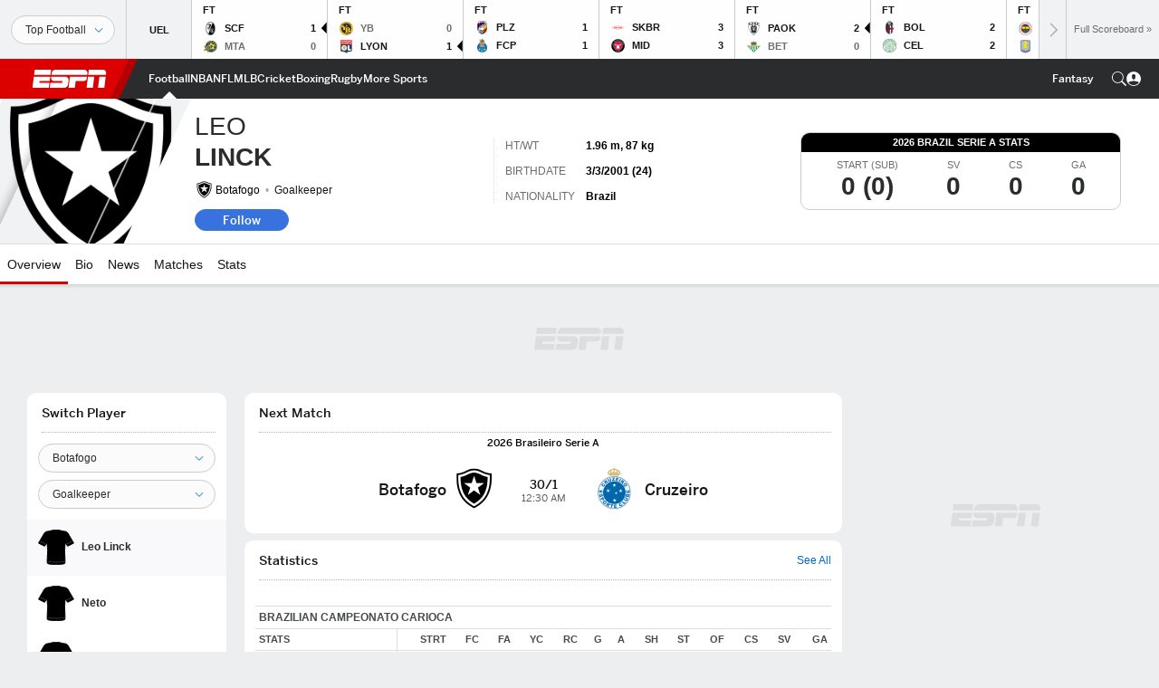

--- FILE ---
content_type: text/html; charset=utf-8
request_url: https://www.google.com/recaptcha/enterprise/anchor?ar=1&k=6LciB_gZAAAAAA_mwJ4G0XZ0BXWvLTt67V7YizXx&co=aHR0cHM6Ly9jZG4ucmVnaXN0ZXJkaXNuZXkuZ28uY29tOjQ0Mw..&hl=en&v=PoyoqOPhxBO7pBk68S4YbpHZ&size=invisible&anchor-ms=20000&execute-ms=30000&cb=59hkbecpa3jv
body_size: 48686
content:
<!DOCTYPE HTML><html dir="ltr" lang="en"><head><meta http-equiv="Content-Type" content="text/html; charset=UTF-8">
<meta http-equiv="X-UA-Compatible" content="IE=edge">
<title>reCAPTCHA</title>
<style type="text/css">
/* cyrillic-ext */
@font-face {
  font-family: 'Roboto';
  font-style: normal;
  font-weight: 400;
  font-stretch: 100%;
  src: url(//fonts.gstatic.com/s/roboto/v48/KFO7CnqEu92Fr1ME7kSn66aGLdTylUAMa3GUBHMdazTgWw.woff2) format('woff2');
  unicode-range: U+0460-052F, U+1C80-1C8A, U+20B4, U+2DE0-2DFF, U+A640-A69F, U+FE2E-FE2F;
}
/* cyrillic */
@font-face {
  font-family: 'Roboto';
  font-style: normal;
  font-weight: 400;
  font-stretch: 100%;
  src: url(//fonts.gstatic.com/s/roboto/v48/KFO7CnqEu92Fr1ME7kSn66aGLdTylUAMa3iUBHMdazTgWw.woff2) format('woff2');
  unicode-range: U+0301, U+0400-045F, U+0490-0491, U+04B0-04B1, U+2116;
}
/* greek-ext */
@font-face {
  font-family: 'Roboto';
  font-style: normal;
  font-weight: 400;
  font-stretch: 100%;
  src: url(//fonts.gstatic.com/s/roboto/v48/KFO7CnqEu92Fr1ME7kSn66aGLdTylUAMa3CUBHMdazTgWw.woff2) format('woff2');
  unicode-range: U+1F00-1FFF;
}
/* greek */
@font-face {
  font-family: 'Roboto';
  font-style: normal;
  font-weight: 400;
  font-stretch: 100%;
  src: url(//fonts.gstatic.com/s/roboto/v48/KFO7CnqEu92Fr1ME7kSn66aGLdTylUAMa3-UBHMdazTgWw.woff2) format('woff2');
  unicode-range: U+0370-0377, U+037A-037F, U+0384-038A, U+038C, U+038E-03A1, U+03A3-03FF;
}
/* math */
@font-face {
  font-family: 'Roboto';
  font-style: normal;
  font-weight: 400;
  font-stretch: 100%;
  src: url(//fonts.gstatic.com/s/roboto/v48/KFO7CnqEu92Fr1ME7kSn66aGLdTylUAMawCUBHMdazTgWw.woff2) format('woff2');
  unicode-range: U+0302-0303, U+0305, U+0307-0308, U+0310, U+0312, U+0315, U+031A, U+0326-0327, U+032C, U+032F-0330, U+0332-0333, U+0338, U+033A, U+0346, U+034D, U+0391-03A1, U+03A3-03A9, U+03B1-03C9, U+03D1, U+03D5-03D6, U+03F0-03F1, U+03F4-03F5, U+2016-2017, U+2034-2038, U+203C, U+2040, U+2043, U+2047, U+2050, U+2057, U+205F, U+2070-2071, U+2074-208E, U+2090-209C, U+20D0-20DC, U+20E1, U+20E5-20EF, U+2100-2112, U+2114-2115, U+2117-2121, U+2123-214F, U+2190, U+2192, U+2194-21AE, U+21B0-21E5, U+21F1-21F2, U+21F4-2211, U+2213-2214, U+2216-22FF, U+2308-230B, U+2310, U+2319, U+231C-2321, U+2336-237A, U+237C, U+2395, U+239B-23B7, U+23D0, U+23DC-23E1, U+2474-2475, U+25AF, U+25B3, U+25B7, U+25BD, U+25C1, U+25CA, U+25CC, U+25FB, U+266D-266F, U+27C0-27FF, U+2900-2AFF, U+2B0E-2B11, U+2B30-2B4C, U+2BFE, U+3030, U+FF5B, U+FF5D, U+1D400-1D7FF, U+1EE00-1EEFF;
}
/* symbols */
@font-face {
  font-family: 'Roboto';
  font-style: normal;
  font-weight: 400;
  font-stretch: 100%;
  src: url(//fonts.gstatic.com/s/roboto/v48/KFO7CnqEu92Fr1ME7kSn66aGLdTylUAMaxKUBHMdazTgWw.woff2) format('woff2');
  unicode-range: U+0001-000C, U+000E-001F, U+007F-009F, U+20DD-20E0, U+20E2-20E4, U+2150-218F, U+2190, U+2192, U+2194-2199, U+21AF, U+21E6-21F0, U+21F3, U+2218-2219, U+2299, U+22C4-22C6, U+2300-243F, U+2440-244A, U+2460-24FF, U+25A0-27BF, U+2800-28FF, U+2921-2922, U+2981, U+29BF, U+29EB, U+2B00-2BFF, U+4DC0-4DFF, U+FFF9-FFFB, U+10140-1018E, U+10190-1019C, U+101A0, U+101D0-101FD, U+102E0-102FB, U+10E60-10E7E, U+1D2C0-1D2D3, U+1D2E0-1D37F, U+1F000-1F0FF, U+1F100-1F1AD, U+1F1E6-1F1FF, U+1F30D-1F30F, U+1F315, U+1F31C, U+1F31E, U+1F320-1F32C, U+1F336, U+1F378, U+1F37D, U+1F382, U+1F393-1F39F, U+1F3A7-1F3A8, U+1F3AC-1F3AF, U+1F3C2, U+1F3C4-1F3C6, U+1F3CA-1F3CE, U+1F3D4-1F3E0, U+1F3ED, U+1F3F1-1F3F3, U+1F3F5-1F3F7, U+1F408, U+1F415, U+1F41F, U+1F426, U+1F43F, U+1F441-1F442, U+1F444, U+1F446-1F449, U+1F44C-1F44E, U+1F453, U+1F46A, U+1F47D, U+1F4A3, U+1F4B0, U+1F4B3, U+1F4B9, U+1F4BB, U+1F4BF, U+1F4C8-1F4CB, U+1F4D6, U+1F4DA, U+1F4DF, U+1F4E3-1F4E6, U+1F4EA-1F4ED, U+1F4F7, U+1F4F9-1F4FB, U+1F4FD-1F4FE, U+1F503, U+1F507-1F50B, U+1F50D, U+1F512-1F513, U+1F53E-1F54A, U+1F54F-1F5FA, U+1F610, U+1F650-1F67F, U+1F687, U+1F68D, U+1F691, U+1F694, U+1F698, U+1F6AD, U+1F6B2, U+1F6B9-1F6BA, U+1F6BC, U+1F6C6-1F6CF, U+1F6D3-1F6D7, U+1F6E0-1F6EA, U+1F6F0-1F6F3, U+1F6F7-1F6FC, U+1F700-1F7FF, U+1F800-1F80B, U+1F810-1F847, U+1F850-1F859, U+1F860-1F887, U+1F890-1F8AD, U+1F8B0-1F8BB, U+1F8C0-1F8C1, U+1F900-1F90B, U+1F93B, U+1F946, U+1F984, U+1F996, U+1F9E9, U+1FA00-1FA6F, U+1FA70-1FA7C, U+1FA80-1FA89, U+1FA8F-1FAC6, U+1FACE-1FADC, U+1FADF-1FAE9, U+1FAF0-1FAF8, U+1FB00-1FBFF;
}
/* vietnamese */
@font-face {
  font-family: 'Roboto';
  font-style: normal;
  font-weight: 400;
  font-stretch: 100%;
  src: url(//fonts.gstatic.com/s/roboto/v48/KFO7CnqEu92Fr1ME7kSn66aGLdTylUAMa3OUBHMdazTgWw.woff2) format('woff2');
  unicode-range: U+0102-0103, U+0110-0111, U+0128-0129, U+0168-0169, U+01A0-01A1, U+01AF-01B0, U+0300-0301, U+0303-0304, U+0308-0309, U+0323, U+0329, U+1EA0-1EF9, U+20AB;
}
/* latin-ext */
@font-face {
  font-family: 'Roboto';
  font-style: normal;
  font-weight: 400;
  font-stretch: 100%;
  src: url(//fonts.gstatic.com/s/roboto/v48/KFO7CnqEu92Fr1ME7kSn66aGLdTylUAMa3KUBHMdazTgWw.woff2) format('woff2');
  unicode-range: U+0100-02BA, U+02BD-02C5, U+02C7-02CC, U+02CE-02D7, U+02DD-02FF, U+0304, U+0308, U+0329, U+1D00-1DBF, U+1E00-1E9F, U+1EF2-1EFF, U+2020, U+20A0-20AB, U+20AD-20C0, U+2113, U+2C60-2C7F, U+A720-A7FF;
}
/* latin */
@font-face {
  font-family: 'Roboto';
  font-style: normal;
  font-weight: 400;
  font-stretch: 100%;
  src: url(//fonts.gstatic.com/s/roboto/v48/KFO7CnqEu92Fr1ME7kSn66aGLdTylUAMa3yUBHMdazQ.woff2) format('woff2');
  unicode-range: U+0000-00FF, U+0131, U+0152-0153, U+02BB-02BC, U+02C6, U+02DA, U+02DC, U+0304, U+0308, U+0329, U+2000-206F, U+20AC, U+2122, U+2191, U+2193, U+2212, U+2215, U+FEFF, U+FFFD;
}
/* cyrillic-ext */
@font-face {
  font-family: 'Roboto';
  font-style: normal;
  font-weight: 500;
  font-stretch: 100%;
  src: url(//fonts.gstatic.com/s/roboto/v48/KFO7CnqEu92Fr1ME7kSn66aGLdTylUAMa3GUBHMdazTgWw.woff2) format('woff2');
  unicode-range: U+0460-052F, U+1C80-1C8A, U+20B4, U+2DE0-2DFF, U+A640-A69F, U+FE2E-FE2F;
}
/* cyrillic */
@font-face {
  font-family: 'Roboto';
  font-style: normal;
  font-weight: 500;
  font-stretch: 100%;
  src: url(//fonts.gstatic.com/s/roboto/v48/KFO7CnqEu92Fr1ME7kSn66aGLdTylUAMa3iUBHMdazTgWw.woff2) format('woff2');
  unicode-range: U+0301, U+0400-045F, U+0490-0491, U+04B0-04B1, U+2116;
}
/* greek-ext */
@font-face {
  font-family: 'Roboto';
  font-style: normal;
  font-weight: 500;
  font-stretch: 100%;
  src: url(//fonts.gstatic.com/s/roboto/v48/KFO7CnqEu92Fr1ME7kSn66aGLdTylUAMa3CUBHMdazTgWw.woff2) format('woff2');
  unicode-range: U+1F00-1FFF;
}
/* greek */
@font-face {
  font-family: 'Roboto';
  font-style: normal;
  font-weight: 500;
  font-stretch: 100%;
  src: url(//fonts.gstatic.com/s/roboto/v48/KFO7CnqEu92Fr1ME7kSn66aGLdTylUAMa3-UBHMdazTgWw.woff2) format('woff2');
  unicode-range: U+0370-0377, U+037A-037F, U+0384-038A, U+038C, U+038E-03A1, U+03A3-03FF;
}
/* math */
@font-face {
  font-family: 'Roboto';
  font-style: normal;
  font-weight: 500;
  font-stretch: 100%;
  src: url(//fonts.gstatic.com/s/roboto/v48/KFO7CnqEu92Fr1ME7kSn66aGLdTylUAMawCUBHMdazTgWw.woff2) format('woff2');
  unicode-range: U+0302-0303, U+0305, U+0307-0308, U+0310, U+0312, U+0315, U+031A, U+0326-0327, U+032C, U+032F-0330, U+0332-0333, U+0338, U+033A, U+0346, U+034D, U+0391-03A1, U+03A3-03A9, U+03B1-03C9, U+03D1, U+03D5-03D6, U+03F0-03F1, U+03F4-03F5, U+2016-2017, U+2034-2038, U+203C, U+2040, U+2043, U+2047, U+2050, U+2057, U+205F, U+2070-2071, U+2074-208E, U+2090-209C, U+20D0-20DC, U+20E1, U+20E5-20EF, U+2100-2112, U+2114-2115, U+2117-2121, U+2123-214F, U+2190, U+2192, U+2194-21AE, U+21B0-21E5, U+21F1-21F2, U+21F4-2211, U+2213-2214, U+2216-22FF, U+2308-230B, U+2310, U+2319, U+231C-2321, U+2336-237A, U+237C, U+2395, U+239B-23B7, U+23D0, U+23DC-23E1, U+2474-2475, U+25AF, U+25B3, U+25B7, U+25BD, U+25C1, U+25CA, U+25CC, U+25FB, U+266D-266F, U+27C0-27FF, U+2900-2AFF, U+2B0E-2B11, U+2B30-2B4C, U+2BFE, U+3030, U+FF5B, U+FF5D, U+1D400-1D7FF, U+1EE00-1EEFF;
}
/* symbols */
@font-face {
  font-family: 'Roboto';
  font-style: normal;
  font-weight: 500;
  font-stretch: 100%;
  src: url(//fonts.gstatic.com/s/roboto/v48/KFO7CnqEu92Fr1ME7kSn66aGLdTylUAMaxKUBHMdazTgWw.woff2) format('woff2');
  unicode-range: U+0001-000C, U+000E-001F, U+007F-009F, U+20DD-20E0, U+20E2-20E4, U+2150-218F, U+2190, U+2192, U+2194-2199, U+21AF, U+21E6-21F0, U+21F3, U+2218-2219, U+2299, U+22C4-22C6, U+2300-243F, U+2440-244A, U+2460-24FF, U+25A0-27BF, U+2800-28FF, U+2921-2922, U+2981, U+29BF, U+29EB, U+2B00-2BFF, U+4DC0-4DFF, U+FFF9-FFFB, U+10140-1018E, U+10190-1019C, U+101A0, U+101D0-101FD, U+102E0-102FB, U+10E60-10E7E, U+1D2C0-1D2D3, U+1D2E0-1D37F, U+1F000-1F0FF, U+1F100-1F1AD, U+1F1E6-1F1FF, U+1F30D-1F30F, U+1F315, U+1F31C, U+1F31E, U+1F320-1F32C, U+1F336, U+1F378, U+1F37D, U+1F382, U+1F393-1F39F, U+1F3A7-1F3A8, U+1F3AC-1F3AF, U+1F3C2, U+1F3C4-1F3C6, U+1F3CA-1F3CE, U+1F3D4-1F3E0, U+1F3ED, U+1F3F1-1F3F3, U+1F3F5-1F3F7, U+1F408, U+1F415, U+1F41F, U+1F426, U+1F43F, U+1F441-1F442, U+1F444, U+1F446-1F449, U+1F44C-1F44E, U+1F453, U+1F46A, U+1F47D, U+1F4A3, U+1F4B0, U+1F4B3, U+1F4B9, U+1F4BB, U+1F4BF, U+1F4C8-1F4CB, U+1F4D6, U+1F4DA, U+1F4DF, U+1F4E3-1F4E6, U+1F4EA-1F4ED, U+1F4F7, U+1F4F9-1F4FB, U+1F4FD-1F4FE, U+1F503, U+1F507-1F50B, U+1F50D, U+1F512-1F513, U+1F53E-1F54A, U+1F54F-1F5FA, U+1F610, U+1F650-1F67F, U+1F687, U+1F68D, U+1F691, U+1F694, U+1F698, U+1F6AD, U+1F6B2, U+1F6B9-1F6BA, U+1F6BC, U+1F6C6-1F6CF, U+1F6D3-1F6D7, U+1F6E0-1F6EA, U+1F6F0-1F6F3, U+1F6F7-1F6FC, U+1F700-1F7FF, U+1F800-1F80B, U+1F810-1F847, U+1F850-1F859, U+1F860-1F887, U+1F890-1F8AD, U+1F8B0-1F8BB, U+1F8C0-1F8C1, U+1F900-1F90B, U+1F93B, U+1F946, U+1F984, U+1F996, U+1F9E9, U+1FA00-1FA6F, U+1FA70-1FA7C, U+1FA80-1FA89, U+1FA8F-1FAC6, U+1FACE-1FADC, U+1FADF-1FAE9, U+1FAF0-1FAF8, U+1FB00-1FBFF;
}
/* vietnamese */
@font-face {
  font-family: 'Roboto';
  font-style: normal;
  font-weight: 500;
  font-stretch: 100%;
  src: url(//fonts.gstatic.com/s/roboto/v48/KFO7CnqEu92Fr1ME7kSn66aGLdTylUAMa3OUBHMdazTgWw.woff2) format('woff2');
  unicode-range: U+0102-0103, U+0110-0111, U+0128-0129, U+0168-0169, U+01A0-01A1, U+01AF-01B0, U+0300-0301, U+0303-0304, U+0308-0309, U+0323, U+0329, U+1EA0-1EF9, U+20AB;
}
/* latin-ext */
@font-face {
  font-family: 'Roboto';
  font-style: normal;
  font-weight: 500;
  font-stretch: 100%;
  src: url(//fonts.gstatic.com/s/roboto/v48/KFO7CnqEu92Fr1ME7kSn66aGLdTylUAMa3KUBHMdazTgWw.woff2) format('woff2');
  unicode-range: U+0100-02BA, U+02BD-02C5, U+02C7-02CC, U+02CE-02D7, U+02DD-02FF, U+0304, U+0308, U+0329, U+1D00-1DBF, U+1E00-1E9F, U+1EF2-1EFF, U+2020, U+20A0-20AB, U+20AD-20C0, U+2113, U+2C60-2C7F, U+A720-A7FF;
}
/* latin */
@font-face {
  font-family: 'Roboto';
  font-style: normal;
  font-weight: 500;
  font-stretch: 100%;
  src: url(//fonts.gstatic.com/s/roboto/v48/KFO7CnqEu92Fr1ME7kSn66aGLdTylUAMa3yUBHMdazQ.woff2) format('woff2');
  unicode-range: U+0000-00FF, U+0131, U+0152-0153, U+02BB-02BC, U+02C6, U+02DA, U+02DC, U+0304, U+0308, U+0329, U+2000-206F, U+20AC, U+2122, U+2191, U+2193, U+2212, U+2215, U+FEFF, U+FFFD;
}
/* cyrillic-ext */
@font-face {
  font-family: 'Roboto';
  font-style: normal;
  font-weight: 900;
  font-stretch: 100%;
  src: url(//fonts.gstatic.com/s/roboto/v48/KFO7CnqEu92Fr1ME7kSn66aGLdTylUAMa3GUBHMdazTgWw.woff2) format('woff2');
  unicode-range: U+0460-052F, U+1C80-1C8A, U+20B4, U+2DE0-2DFF, U+A640-A69F, U+FE2E-FE2F;
}
/* cyrillic */
@font-face {
  font-family: 'Roboto';
  font-style: normal;
  font-weight: 900;
  font-stretch: 100%;
  src: url(//fonts.gstatic.com/s/roboto/v48/KFO7CnqEu92Fr1ME7kSn66aGLdTylUAMa3iUBHMdazTgWw.woff2) format('woff2');
  unicode-range: U+0301, U+0400-045F, U+0490-0491, U+04B0-04B1, U+2116;
}
/* greek-ext */
@font-face {
  font-family: 'Roboto';
  font-style: normal;
  font-weight: 900;
  font-stretch: 100%;
  src: url(//fonts.gstatic.com/s/roboto/v48/KFO7CnqEu92Fr1ME7kSn66aGLdTylUAMa3CUBHMdazTgWw.woff2) format('woff2');
  unicode-range: U+1F00-1FFF;
}
/* greek */
@font-face {
  font-family: 'Roboto';
  font-style: normal;
  font-weight: 900;
  font-stretch: 100%;
  src: url(//fonts.gstatic.com/s/roboto/v48/KFO7CnqEu92Fr1ME7kSn66aGLdTylUAMa3-UBHMdazTgWw.woff2) format('woff2');
  unicode-range: U+0370-0377, U+037A-037F, U+0384-038A, U+038C, U+038E-03A1, U+03A3-03FF;
}
/* math */
@font-face {
  font-family: 'Roboto';
  font-style: normal;
  font-weight: 900;
  font-stretch: 100%;
  src: url(//fonts.gstatic.com/s/roboto/v48/KFO7CnqEu92Fr1ME7kSn66aGLdTylUAMawCUBHMdazTgWw.woff2) format('woff2');
  unicode-range: U+0302-0303, U+0305, U+0307-0308, U+0310, U+0312, U+0315, U+031A, U+0326-0327, U+032C, U+032F-0330, U+0332-0333, U+0338, U+033A, U+0346, U+034D, U+0391-03A1, U+03A3-03A9, U+03B1-03C9, U+03D1, U+03D5-03D6, U+03F0-03F1, U+03F4-03F5, U+2016-2017, U+2034-2038, U+203C, U+2040, U+2043, U+2047, U+2050, U+2057, U+205F, U+2070-2071, U+2074-208E, U+2090-209C, U+20D0-20DC, U+20E1, U+20E5-20EF, U+2100-2112, U+2114-2115, U+2117-2121, U+2123-214F, U+2190, U+2192, U+2194-21AE, U+21B0-21E5, U+21F1-21F2, U+21F4-2211, U+2213-2214, U+2216-22FF, U+2308-230B, U+2310, U+2319, U+231C-2321, U+2336-237A, U+237C, U+2395, U+239B-23B7, U+23D0, U+23DC-23E1, U+2474-2475, U+25AF, U+25B3, U+25B7, U+25BD, U+25C1, U+25CA, U+25CC, U+25FB, U+266D-266F, U+27C0-27FF, U+2900-2AFF, U+2B0E-2B11, U+2B30-2B4C, U+2BFE, U+3030, U+FF5B, U+FF5D, U+1D400-1D7FF, U+1EE00-1EEFF;
}
/* symbols */
@font-face {
  font-family: 'Roboto';
  font-style: normal;
  font-weight: 900;
  font-stretch: 100%;
  src: url(//fonts.gstatic.com/s/roboto/v48/KFO7CnqEu92Fr1ME7kSn66aGLdTylUAMaxKUBHMdazTgWw.woff2) format('woff2');
  unicode-range: U+0001-000C, U+000E-001F, U+007F-009F, U+20DD-20E0, U+20E2-20E4, U+2150-218F, U+2190, U+2192, U+2194-2199, U+21AF, U+21E6-21F0, U+21F3, U+2218-2219, U+2299, U+22C4-22C6, U+2300-243F, U+2440-244A, U+2460-24FF, U+25A0-27BF, U+2800-28FF, U+2921-2922, U+2981, U+29BF, U+29EB, U+2B00-2BFF, U+4DC0-4DFF, U+FFF9-FFFB, U+10140-1018E, U+10190-1019C, U+101A0, U+101D0-101FD, U+102E0-102FB, U+10E60-10E7E, U+1D2C0-1D2D3, U+1D2E0-1D37F, U+1F000-1F0FF, U+1F100-1F1AD, U+1F1E6-1F1FF, U+1F30D-1F30F, U+1F315, U+1F31C, U+1F31E, U+1F320-1F32C, U+1F336, U+1F378, U+1F37D, U+1F382, U+1F393-1F39F, U+1F3A7-1F3A8, U+1F3AC-1F3AF, U+1F3C2, U+1F3C4-1F3C6, U+1F3CA-1F3CE, U+1F3D4-1F3E0, U+1F3ED, U+1F3F1-1F3F3, U+1F3F5-1F3F7, U+1F408, U+1F415, U+1F41F, U+1F426, U+1F43F, U+1F441-1F442, U+1F444, U+1F446-1F449, U+1F44C-1F44E, U+1F453, U+1F46A, U+1F47D, U+1F4A3, U+1F4B0, U+1F4B3, U+1F4B9, U+1F4BB, U+1F4BF, U+1F4C8-1F4CB, U+1F4D6, U+1F4DA, U+1F4DF, U+1F4E3-1F4E6, U+1F4EA-1F4ED, U+1F4F7, U+1F4F9-1F4FB, U+1F4FD-1F4FE, U+1F503, U+1F507-1F50B, U+1F50D, U+1F512-1F513, U+1F53E-1F54A, U+1F54F-1F5FA, U+1F610, U+1F650-1F67F, U+1F687, U+1F68D, U+1F691, U+1F694, U+1F698, U+1F6AD, U+1F6B2, U+1F6B9-1F6BA, U+1F6BC, U+1F6C6-1F6CF, U+1F6D3-1F6D7, U+1F6E0-1F6EA, U+1F6F0-1F6F3, U+1F6F7-1F6FC, U+1F700-1F7FF, U+1F800-1F80B, U+1F810-1F847, U+1F850-1F859, U+1F860-1F887, U+1F890-1F8AD, U+1F8B0-1F8BB, U+1F8C0-1F8C1, U+1F900-1F90B, U+1F93B, U+1F946, U+1F984, U+1F996, U+1F9E9, U+1FA00-1FA6F, U+1FA70-1FA7C, U+1FA80-1FA89, U+1FA8F-1FAC6, U+1FACE-1FADC, U+1FADF-1FAE9, U+1FAF0-1FAF8, U+1FB00-1FBFF;
}
/* vietnamese */
@font-face {
  font-family: 'Roboto';
  font-style: normal;
  font-weight: 900;
  font-stretch: 100%;
  src: url(//fonts.gstatic.com/s/roboto/v48/KFO7CnqEu92Fr1ME7kSn66aGLdTylUAMa3OUBHMdazTgWw.woff2) format('woff2');
  unicode-range: U+0102-0103, U+0110-0111, U+0128-0129, U+0168-0169, U+01A0-01A1, U+01AF-01B0, U+0300-0301, U+0303-0304, U+0308-0309, U+0323, U+0329, U+1EA0-1EF9, U+20AB;
}
/* latin-ext */
@font-face {
  font-family: 'Roboto';
  font-style: normal;
  font-weight: 900;
  font-stretch: 100%;
  src: url(//fonts.gstatic.com/s/roboto/v48/KFO7CnqEu92Fr1ME7kSn66aGLdTylUAMa3KUBHMdazTgWw.woff2) format('woff2');
  unicode-range: U+0100-02BA, U+02BD-02C5, U+02C7-02CC, U+02CE-02D7, U+02DD-02FF, U+0304, U+0308, U+0329, U+1D00-1DBF, U+1E00-1E9F, U+1EF2-1EFF, U+2020, U+20A0-20AB, U+20AD-20C0, U+2113, U+2C60-2C7F, U+A720-A7FF;
}
/* latin */
@font-face {
  font-family: 'Roboto';
  font-style: normal;
  font-weight: 900;
  font-stretch: 100%;
  src: url(//fonts.gstatic.com/s/roboto/v48/KFO7CnqEu92Fr1ME7kSn66aGLdTylUAMa3yUBHMdazQ.woff2) format('woff2');
  unicode-range: U+0000-00FF, U+0131, U+0152-0153, U+02BB-02BC, U+02C6, U+02DA, U+02DC, U+0304, U+0308, U+0329, U+2000-206F, U+20AC, U+2122, U+2191, U+2193, U+2212, U+2215, U+FEFF, U+FFFD;
}

</style>
<link rel="stylesheet" type="text/css" href="https://www.gstatic.com/recaptcha/releases/PoyoqOPhxBO7pBk68S4YbpHZ/styles__ltr.css">
<script nonce="PlizKkE94AGxawv0BbJAdw" type="text/javascript">window['__recaptcha_api'] = 'https://www.google.com/recaptcha/enterprise/';</script>
<script type="text/javascript" src="https://www.gstatic.com/recaptcha/releases/PoyoqOPhxBO7pBk68S4YbpHZ/recaptcha__en.js" nonce="PlizKkE94AGxawv0BbJAdw">
      
    </script></head>
<body><div id="rc-anchor-alert" class="rc-anchor-alert"></div>
<input type="hidden" id="recaptcha-token" value="[base64]">
<script type="text/javascript" nonce="PlizKkE94AGxawv0BbJAdw">
      recaptcha.anchor.Main.init("[\x22ainput\x22,[\x22bgdata\x22,\x22\x22,\[base64]/[base64]/[base64]/bmV3IHJbeF0oY1swXSk6RT09Mj9uZXcgclt4XShjWzBdLGNbMV0pOkU9PTM/bmV3IHJbeF0oY1swXSxjWzFdLGNbMl0pOkU9PTQ/[base64]/[base64]/[base64]/[base64]/[base64]/[base64]/[base64]/[base64]\x22,\[base64]\\u003d\\u003d\x22,\x22C8KAw4/Dl3/DvMOww5fDtcORw6ZKO8OXwowjw7M+wp8NRcOgPcO8w6rDjcKtw7vDv1jCvsO0w77Dp8Kiw69iQnYZwo/Cq1TDhcK6bGR2QsOJUwd3w5rDmMO4w6TDgilUwr4Sw4Jgwr7DpsK+CEMFw4LDhcOWWcODw4NKJjDCrcOkLjETw4xsXsK/wrDDryXCgkHCocOYEUfDhMOhw6fDh8OsdmLCnMOkw4EIWGjCmcKwwrZQwoTCgGlXUHfDowbCoMObUj7Cl8KKC09kMsOLF8KZK8O7wosYw7zCoRxpKMKEHcOsD8K9H8O5VRjCulXCrnrDj8KQLsOtOcKpw7RrZMKSe8ONwow/wowdFUobWMO/aT7Cg8KUwqTDqsKvw4rCpMOlCMKocsOCTsOPJ8OCwrBKwoLCmhvCmnl5W2XCsMKGW2vDuCIJWHzDglc/wpUcKsKbTkDCqSp6wrEkwqzCpBHDgcObw6h2w7sFw4ANdg7Dr8OGwqF9RUh+wrTCsTjCm8ObMMOlRsOvwoLCgDJABwNUZCnChn3DjDjDpm/[base64]/DvidYw7XDpsObw7xKGCLDgMKMw59swp5AUCfCl1Rkw57CmUk6wrM8w7/Crg/DqsKNbwEtwpAAwro6dMOKw4xVw6/[base64]/DksOywolZdsOoBS5XJMKoU3xPwpExwofDgEp1RGbDqSnDn8KNMcKSwqfCoHB+ecOMwqdobsKNOTbDhXgtPnYGA3XCsMOLw5fDucKawprDncOzRcKUbFoFw7TCrGtVwp8Na8Kha1bCg8Kowp/CvcOcw5DDvMO/BsKLD8OIw5bChSfChsKiw6tca0pwwo7DsMOwbMOZMMKEAMK/wpA/DE4jeR5MbW7DogHDjX/CucKLwpXCiXfDksOraMKVd8OXHCgLwpQCAF8JwqFLwpjCpcODwrVMYV3Dv8OKwrvCsE/DgsODwpxjXsOjwotKD8Oqdj/CuyBswoF9ZGbDvgzCuQrCgMODMMKZJnfCvsOvwpbDu2Bjw6zCj8OywonCvsOWd8KUeXFVP8O8w41OPBzDoHbCkFrDnMOJKmQSwotWSjRPZsKMw5vCmsOJbWPCvwp1Qwo4FlnDnnpROhLDp1bDsxQpNkbDscOqwpTDgsKwwq/DmkA+w5bCicKiwoMYF8O8csKHw4kVw4snw4jDkcOgwo50KnFKdcKxei4iw5B1wrwyfidMVzvCnEnCiMKawpdyPhQ/wr3CtsO1w5gnw4PDncO0wrsscsO+WVbDoyI6ejPDq3HDusOEwo0pwpVydhlgw4jCpixTb2FFTsOkw67DtDvDk8OgCMObOwBveU/ChlnDtMOaw4jCsQXCvcKZLMKCw5IEw4HDkMO1w5xQD8OJR8Opw4DCmjVzVy/DtBbClkfDt8KpVMOaAwshw7VZLkrCm8OaYcOEw4M7wp4Lw4EsworDo8K/wrjDhks6G1bDj8OOw4DDp8OLwpXDth1HwowLw6nDqk7CtcOpScKJwrXDucKsdcOCalEdJ8OswpTDuy3Dk8OJbcORw58iwpRIwqHCvcOhwr7Cgz/[base64]/NG1cwqXCkTbDpsKqWsO2wrzDihsqdgHDsSUPQkrDpBFSw4ElYcOnwo9wYMKwwrkKwr0cBMK/DcKFw4HDu8KRwrpXO3nDoFDCiU0JRkU3w64SwpLCsMK5w5RuNsKJw7DDr1/CnTXClUPCkcKqw5w9w6zDisOSacOwZ8KNwoAiwowgEDfDqcO/w67CjMKrSGzDr8Ktw6rCtj9OwrI5wq5ywoJ0E2cUw6fCnsOfCClKw4UIbh5FecKLUsOVwoEuWVXCvsOKWnLClHYYBsOZGkbCvMOPIsKdexBqZEzDmsKEbVFow4/ClgvCv8OMJSjDg8KLImFCw7Vxwqkfw4gMw5VBUMOMBGXDr8K1EcOuD1Nlwr/Dmy3CksOLw6x1w7ktR8Obw69Fw5VWwonDm8OmwoMlOEVfw4/[base64]/Dj8KZw6wZaMKDw6IjwogIw5nClTnCp09/wqjDjcODw5NMw541FsK0ccKTw7zCsyXCoVLDu2TDqcKOcsOJXcKdCcKgGMOSw7N+w7PCn8KGw4PCj8O6w7PDnMO9TT4rw4h0V8OREGnDh8K8fFzDuGM/dMK2FcKHUcO5w4Jhwp0Yw4ddwqZoG1kwKTTCqHU4wrbDjcKfVgHDvinDisOewrJkwqbDmVTCrcOaHcKCN0MJDsOJasKoMmHDvGrDtApzZsKDwqDDlcKNwprDrATDtsOiwo/CvkbCriJGw74xwqIEwqJsw7vDvMKmw5fCiMOLwrgKexcJAFXCusOAwooFccKBU00lw5EXw5nCocKJwqAdwoRawpbChcO7w5LCusOdw60bJk3DiHnCsBcqw6hYw7k9w6TCm2M4wrZcT8KqW8KDwpLCrVIOVcKCIMK2wp58wpR9w4I8w57DiUwGwqBPMSVLM8OyXcOdwp/CtEcQR8OjZkdTAD9CTC87w4vDucK6w7dxwrMWVTITQcO1w61tw5RfwqnCkTxzw47Cg0gdwpvCujgFBQtpLAVzPgNIw7ptXMKwXMKMNhHDp2zDhsKhw5ktZg/Dt29jw6zChMKOwpPDmMKIwpvDmcOqw7EMw53DozfCgcKGDsOdwqdPwoZdw7lyH8OeG2XDpk9yw6TCvsK7UkHCq0VKw6ESRcOiwq/DoxDCjcKCSlnDvMO+XSPDosKwL1bCjyHDtjsgasKNw78Tw6jDjzXCpcOvwqPDvMK1W8Oowp1TwqnDkMOkwpkFw7jCicKLT8O/w5MMe8OPZAxUw5HCh8OnwosoF2fDinbCpyA+XTpOw6HChcO9wpzDqcKaD8Kqw6bDlFIga8KJwp9fwqrCisKaJznCoMKkw6zCpwYFw6XCqkdyw4UZNMKjw7s/[base64]/DiMKJw7t8w7fCgMK3Z8OLw6nDqE7Ch8OMAsO2w53DhWnCngnCt8OlwrBHwo3DiSLDt8OST8OLKmXDisKDXcK6K8Orw5wOw7VJw4oGezvChE/ChQ3Ci8O8EElwLjrCkE0NwqwsSlTCpcKnSgcZK8KQwrRjw5PCt1LDssKbw4Vdw4HDqcOrwpc/B8OFw5E9w5nDtcOyL1fDjBjCjcOMwpVuCRHDnsKyEzbDt8O/SMKNWi9nZsKAwrPDocK6MFLDmMOowrN1GnbDrMOIPwnCtcK+SVrDgsKRwo5nwr3Di0LChilTw50GO8OKwrtpw4psDMOFXUdSXE0YDcOoTDpCK8O+w5lQWgXChhzCsjE9DAE+wrvDqcK+b8ODw649EcKBwq80XxXCiQzCnDJSwqhBw5TCmzXCucK/[base64]/aR13w7/[base64]/DoMO+w4B1BD06w7TCoMKUYcOrAkLCvMO7bVdtw4ITCsOfJcKvwo0Pw64kKMOzw5FcwrUEwo3Dj8OHCzEgIsO9fDbCo0zDmcOIwpJcwpMVwpYtw77CqcOZw6fCuFPDgSbDlcOsTcK5OBclUHnDvEzDkcKrAyQNfi0LfDvCqGh/IU5Rw5HDksKefcKgWzBKw7vDiGDChAzCo8Oiw7jCswEAa8KuwpcHScKdbSbCqn3CpMKJwohtwpHDmyrClMKRZRAaw4PDpcK7PcOTRsK5wq/[base64]/[base64]/woDCpELCosK2VcOXw7pLXVUtJg17wrt6QA3DlcKwB8OpV8KMbsKhwp/DhMOdKlVQFxnClsO1TH3ColHDgRI2w75LLsO/wrB1w6DDrHBBw7HDocKAwoJ8EcOKwonDjGvDocO+w4teIQIzwpLCs8OZwrzCsgAJWTkXOU/[base64]/DhcKQZkzCrkx5cDV1DsKlw53DoHTCsMOCwpk4CFJiwpI0M8KNdMKswpNfbA0zR8Kbw7ctWEUhMxfDmA7DoMOyOsOMw4A3w79lQMO2w4coMMOQwoYYOBLDmcKgRMO/w4PDksObwq/CjDfCq8OSw5F3IsO+VcORR17CgC/DgsKdNkzDlMKhOMKSB3DDocOROjMxw5XDjMK7e8OEMGDChSfDmsKawr/[base64]/GirDkRnCjBpewoZya8KdbcOROn/DusKTwpnCsMKBwqXDlsOdB8KqR8KHwoJjwrHDjsKbwo4VwrTDh8K/M1bClT0awonDsy7Cv27Ci8KrwqUGwqvCp3LCjw1ANcOCw5zCtMO3FiDCvsOYwosQw7nCrhvCvcODI8ONwpbCgcO/wrkAQcORAMObwqTDrDbDuMKhw7zCuBXCgmsQcsOOf8K+YcKBw5chwrPDlBMWDcOAw4vCglw9GcOgwrTDpsKaAsKmw4PDhMOsw7VrQl9Kwo4tUcOtwpnCoRs1w6jDiWHCjEHDo8KOwpNMWcKywpIRdRtCw6DDplVhVWc/[base64]/Du3DCnsKxw68swpLChMKqckLCiMO2w6DCunwmLDbCucKlwq0kDmdbN8OUw4TCrcKQS3MAw6zCqcOdw4vDq8KtwqphW8OuOcOjwoAww7LDqz9obQM3A8OUSmLCgsOWdWVRw5zCksKBwoxhJQfCiT3CgMO/FMK8aRzCmglFw5UNJ3zDgMOnZ8KSAlpcZsKFTWxTwqs6w7TCnMOBby/[base64]/R8KSH8OqOMOewpHCssKSwpEGwoZtG1/DhmY8EWMIw5lxTMKdwoUPw7HDtjQxHMO+PQ9qWMORwqzDqX5EwpV4ClbDtnfCpA/[base64]/[base64]/Dt0MoJlVswp/Dg8OEEjo4fMKMR8Okw7w+w5nDsMOBw4pLMyUxAwtqCMOgNcOuQsKaD0LDoXTDry/CqFEPWwMbw60jA0TDm10LNcKLwqkpUcKvw4h4wq5Aw5rDlsKbwpDDiCbDq3fCs3BXw4RvwrfDhcORw47DuBs/wqbDvmzDqsKIw7ATw4PCl23CsxhrWUwMZg/Cn8O7wqd2worDmAnDnsOzwoEew67Dn8KdIsKpLsO5GR/CvignwrfCpsO8wo3Dp8O5HMOyPzs2woFGNnLDosOGwqhow6LDg2zDkmzDi8O5acO+w5Mnw7RQfmjChlzDjy9LLC/CrkDCpcOANxzCjlBsw5PDgMOVwqHClzZhwrtuU0TCuy0Ew4vDjcOwX8O9XRBuARjCpHjCl8OrwrXCksOhw4zDp8KMwq9cwq/[base64]/Drnpbw7lvwrVaVBPCuVBlw7IJSsKTwo0pLsO3wpkjw4dWVMKuV1MKB8KaR8KEVHxzw6hVPybDuMOrNcOswrjDqjLDr2jCrsOKw4/DnltvdcOVw7zCpMORMcOzwqxkwonDqcOnQ8K0bMKNw6LDmcOZOEkTwoQ7PMK9N8Obw5vDucKFOxZ2bsKKQ8O+w4E2wrXCs8OCdcO/f8KyCDbDlsKtwrkJdMKveWc+McOpw49uwocwcsObE8Ocwoldwo1Jw4TDlMOGWy3Dv8OnwrYQCgfDncO/LsOra1fCjFbCrcO3MHc8A8KFC8KdA2olfMOSFsKWVMKyIsOsCgw6K0s1GMOYDx8aRTbDoXhKw4dFcjFPWcODdWLCvWYHw797wqVYdmthw7bCusKpJEhNwo4Ww7dTw5fDqxfDhk/[base64]/CllQnw6nDoiRxwrx1w49BOsOJw68AO8OdLMOXwodfAsKePEzCiSbCkcKJw5Y/[base64]/[base64]/CjsO4w6kBw5M4wo5leB/Cq8Ohw78awrfDsxbCnjzCvsKtZ8KlShBUbjZPw4jDpA8Xw63Dk8KWwqLDiylPNWfCu8O8LcKkwpNsfkQoY8K7GMONLWNPTXDDscObZ11YwqJ+wqhgOcKqw4vDuMODKcOyw5ogY8OowofCn0/Dnh48O39wB8Oow7AZw75Qfl82w5DDoW/CvsOANsOPdRbCvMKdw5snw6cQRMOOAyLDpXTDr8Ogw5RIGcO6eyFXw6/ClMOWw4tYw6vDqMKmXMKzEwgOwoxGCUh3w41YwoHClgTDsSzCq8KSwr3Dt8OEWSrDpMKycXlWw4jCmDgewrk+WQ12w4jDhsKWw6nDk8K3TMKjwpTCnMOfcMOdSsK/IcKAw6k7R8OlGsKpI8OIAVnCj37CoELCnsOsYDzCusK3JmLDm8OIScKFVcK+R8O8wrrDu2jDrcO0wrBJMMK4WcO3IWg0Z8OewobCvsKfw745wonCqj/CusOiY3XDvcKLUhlEwq7DmsKgwo4fwobCuh7ChcORw4dswprCtMKEE8Kjw4wZWh0IT1nCncKvBcKgwpvCklPCksKhwo/[base64]/DuEjDo8OFwr5nEjoow7sSwqjCssOzwrvCmMOrwqp0fcOOw5YZwoLDlMODAsO7woo6VRDCrw/CtcOrwozCvS1cwrpVRsOBwrzDhMKxQsO/w4xwwpPCrV4vAjcPAm8uPUHCsMOzwrNYXzLDvsOObyHCmmAUwoLDiMKawqPCmsKZbidRAidPN242a2/[base64]/[base64]/RhMFwrTCuiXCq8KBDjZMZGgGOizCmiN8TUoRw5I5SEMZfMKKw60hwqfCtsOpw7HDiMO4OCRvwqjCn8OuE1smwo7Dk1pJa8KPAmJZRTrDlMOrw7vCkMO6FMO2NUsHwphQdz/[base64]/[base64]/DqsKhwrfCk8OIwoXDqTjDo8OHw7TDmj0QAU0PThxOBsK3GH8QdlomASbChR7CkWlPw4/Dpy80LcOyw4ZCwrHCqh7DoxTDqcK7wodcKkgdbsO9YiPCrcKDLzjDhMO7w7FMwrsqAsOWw5tnXsOqUSh8WsO+wpvDtTdpw7TChjLDoG7CtEDDtMOjwpRKw7nCvgfCvC1iw7ZmwqzDv8OuwrUsW1XCksKmKzpWY3dUwpZAB2/Cp8OMa8KHIjpmw5FRwqdnZsKOS8OkwoTDvcK4wr3CvSsYQcOJKULCuDleMwNawoBKHzM7bcKfG19rd25AQmt5YiQ5SsOXJlQGwqvCpA7Ct8K/w5MxwqHDsj/DnyFUfMKwwoLCgXxLVMK2K2nChsKyw5sNw4/CuVUhwqHCrMOTwqjDkMOkOMKmwqbDh3ZvE8OhwopqwoJbwrFjCXohHEgbCcKkwp/DicKfEcOpwqXCo0Zxw5jCvHA9wo5Ww4gQw7x+XMOlEcOawpcXSsOuw6kPFiJXwqEgTEVMw74yIsOhwrHDkhHDi8KowozCuzHCugfCgcO8WcOgaMK1wqEwwocjKsKlwqQifsKvwpsIw4HDhT7DuUZabhnDhxM6CMKYwpHDl8OhAETCpFpKwrghw5ERwrzCoA4ucF/Dp8KJwqINwqTDmcKBw5lkUX4+wo3CvcOPwoXDsMK8wogdR8Kvw7HDmsKpV8OnF8KdAEB/fsOdw6TCkVpdwp3DkQU7w6NgwpHDnRtjMMKcCMKTHMOsXsOWw7M9JcOkBQfDt8OmGcKXw7clKB/CjMK9w6HDgTzDoW4oWX51F10Fwr3DgXDDmTjDtcO3L0XDoinDnmnDgjHCrcKTwqMvw6YCfmgWwq/ClH8tw4PDp8O7w53DmVAMw6XDuXwCd3Rxw5BIacKpw6LCrkrDlnjDjMO+w7UmwrtuR8OFwr3CtwQWw4VAKHUnwoteNyRhemt0w4Q1eMK+TcKiPS9We8OpTxjCilXCti3DvMKRwqPCgcKxwoRTwokTSsO0UsKuGiE/wrx8wrZRMz7Dg8OkaHZjwo/DtUnCkTfCk2HCsQrDtcOtwp9rwqF/[base64]/F03DssOZwrrDsWY4WsOOwoZ8wo08w4zCpUoeMMKLw7BMPMOEw7Yee3sRw4DDn8KjBMOIwoLDncKcecKRGh3DtcOLwpRJwoPDkMKPwojDjMKRdMOgDR0lw7QHRcKXSMKTSyUdw4kQMV7DrGAeaAgHw7/[base64]/CnMOzSsOdRsKVwq/Dr8KsFcOqwqlyw6fDqMKpdDYWw6rCmGBvw4l7MWwcwrHDtDLCj2HDo8OVcwvCmMOSfR9pYS4Rwq4DdhUWRsKjV1JTIVU0NSNVOMOVbsO+D8KMEMK/wr8vAcOpLcOranDDjsOaWwPClyzDhMOLdMOtSVRUT8KFfQDCjMO0a8O4w51sUcOjaXXCsXIrX8K7wrPDtEjDmMKiCnELBhLCpyhRw5BCbsK1w7HDjG1HwphewpfDshrCrnTChB3DrsKgw54NCcOhG8Ogw6h8wpbCvCHDhsKUwobDvsOQLcOGbMOmFW0/w6fDrmLCpU/Dg0Z2w4hYw6XCmsOqw7FGF8KYX8OWwrrDs8KpeMKkw6TCg0HDt1jCryXCtndww55EJ8KIw687RFcuw6fDhVh4RmTDgDbCjMOWbkZWw4DCrT7DvHk3w4t4wqjCksOFwrJ5UMK4OMKhYsKGw70LwqfCgRsXJcK2OMKbw5TCmsKbwpzDpsK+dsKPw4/CgcOvw6DCqcK7w4Mcwop8RTY2PMKYw7DDhcOzBVF7ClA6w504PBnCkcOBIMOwwoXCgMKtw4XCrcO/[base64]/DhMOzwqnDu31Gw7Nxdxcvw5vDjgLDsGVKAHXDlzlXw5PDlBXCp8OlwqrDrDbCrsOUw4tcw4sQwpZNwp3Dg8Oqw7nDoyUtMl5FEwJPwoLDiMOxw7PCucKqw7PCiHPDrDdqakduacKiGXPCmHAnw4/DgsK3BcOaw4d7G8Kvw7TCgsKxw458w5nDhMOsw6nDtcKKT8KMPjnCgMKLw53CtD3DomvDp8K9wrzDthBlwqNjw4gfw6PDg8O7bF1MYQ7DrsKEFwvCg8K/w5TDiz8qw5nCiXvDt8KIwo7CnnTDvT8cEn0Lw5TDslHCvjhZbcO4w5ohNx7DnS4ncMKTw5nDokNVwpHCk8O3NhzCqW/CtMKTXcOGPD7DoMKZNQosfnYrdGZ/wrfCjgPDnwJBw5LDsRzChV5tX8KqwqfDh17DqnsVw5bDnMOeOirDp8OBc8OmAQ8jYRvCuwlgwoUmwqHDlynCoTAnwpPDmcKAQcK8GcKHw7fCmcK9w4U0KsO3NMKlAHbCtQrDpGEpBgvCq8O9w4cEKG1aw4XDjHAQWwDCnHM9asK2HHl8w4LDjQ3Dqlw7w4xMwqxcPz/DisOMPG4aDxZSw6bDhExawrnDrcKSWQ/CoMKKw7/Ds0zClGDCk8KTwqnCmsKJw48JbMO1wqTCiETCoATChXzCqgE/[base64]/JsKBw6F8NTLDuMOxWMOnW8ODUxbDmUPChgrDsUnCkcKIIcKYB8OhD2/DuxHDgCjDssOfw5HCjMONw6RaccOJw6wXCDLCswrCvlTDkXPDtzVpdVvClcOkw7fDj8KrwoLCsWV8cUjCrgNuSsK9w7nCtMKmwo3CrBjCjRUPTm81KWhtX1nDmUbDjcKHwoXCrcKXCMOOwpTDoMObYGjDtW/DiC7DmMOYPMOJwonDqsKgw43Dg8K/Aj1KwqRNwoLDgFdmwprDpcOUw5dmw7pKwpvCrMKidz7DlAjDv8OBw50Vw64WVMKHw7DCuXTDmcKAw5TDnsO8XzrDvcOLw77DjzHCnsKYVDTCkUMHw6vCisOjwoEnMMOQw4LCqGhnw597w7/CmcOmLsOmIC3ClcOcJyfDkSYMw5/CgQkUwqg2w6QDSEvDvWtJwpB3wqowwpJMwph+wpRvDVDClXXCmcKNw5/CoMKiw54Zw6Z+wrpCwrLCvsOdOx44w4cZwoA/wobCjTzDtsOHdcKrNUbCu1BNacOnA0EHTcKPworCpwHCojBRw5ZJw7nDpcKWwr8QXMKhw4N8w51kCSNXw6wtEiFEw6bDslLChsOETMKELcKkLzBuYQ9DwrfCvMOVwqVafcOywogFw7kIwqLCh8OnOHRcPnbDjMONwoTCgh/DmcOMaMOuOMOuBUHCjMOucsKEP8KvSFnDqRQrKlXClMO4aMKGw63Dp8OlHcOQw4xTwrFDwrnCkAlVYlzCum/CuGFSTcOeZsOQW8O7GcKLA8KIwp4rw4DDqQjCkcO1QcOMw6HCtHPClsOQw7MAZ1M3w4c3wpvCngLCq0zDoTgxbsKQNMO+w7dzKMKJw79lbmjDtWpmwq3Dnh/[base64]/wrMgbMOldg1zTsO+wrzCo8OQw619HcOew7vClDEBwrXDs8Ogw4LDicKywrEww5rCpk7DoTHCtMKLw6zClMK4wpLCscO1wrfClsK4f2ZSF8OUw7QbwqVgZDTCv0bCtcODwo/DicO2KMOYwrPCj8OaGWYrSAMCU8K/ZcOsw7PDr0bCujkjwpPCq8KZw77DowDDpkXDnDjDsXnDpkg9w7wawoc1w4sXwrLDtSpWw6Zzw43Cv8OhDsKKw4snbMK1w4nCnULDmHl9TQ8PE8OkTXXCr8Kfw51lWyfCo8KeDcOQewpxwotGWGpjIkMZwoFTckkew7Evw5tlYsOAw6pWe8Obw7XCsQ59V8Otw7/CrcOhbMK0PsOYWQ3Dv8KYwrlxw50GwoZXe8OGw6lww6HCg8KUOcKNEWbDocKAwprDv8OGXcOlKsO9w7g/wpoAdGocwr3Dr8OZwrDCtTLDmMOhw4Jkw6HDlHLCnjpzOsOXwonDkjh1NWLDgVcvJcOoJsKeFMOHS0jDuE4NwonCksKhSUjCkTcHYsK3ecK7woMiEnXDkFMXw7LCvTIHwpfDsCRAdsKgRMO4FnbCtsOwwr/DoiLDnFEyBsOwwoHDmMO9EjDCu8K8IsKbw4gPZFDDu0Qsw4LDgUoTw4BPwpBYwr3CkcKGwqXCryAkwojDqQsmGsORDAggacOdVlF5wqMRw6ImAx7Dun3CkcOEw7FEw7XDksO8wo56w6txw5R6w6XCrsObVMOkRV9cTH/[base64]/DrMKFHMKhwrPDoC3CvFkuw5A3C8KRC1LCqMKsw6zCkcKCBMOZBkJKwrUjw58Kw540woQRecOdOkcEaCggN8KNDQfCh8ONw6FpwrrCqRdow5x1wqFSwoQNdFJlZ1ovFMKzZS/Cti3DvMOhWnItwrLDlsO4wpIEwpnDiwsnYggPw43CusK2M8OaGsKkw6Y+TWXDtDnDgTRVwrJpbcKAw5DDhsOCMMKHZ1LDscO8f8KSOsKZE2/[base64]/[base64]/DjjLDl8OlEcOSJCPChsKiwp05w6c0wq3DhWsNwq7CiTjClcKXwoVjMRh9w7wOwr3DjsOOfyHDtDDCtcOvdMOCSTdpwqrDvTnCty8EeMOhw65KZsO4cA87wqFMJMO8UMKeU8OiJkMSwoMuwq/DlcO4wofDgsOmwox3woTDssK3RMORacOsGnvCuWHDo2DClEUGwovDi8KPw6oBwq7ChcKHL8OIw7Rzw4XClcK6w5LDncKAwoPDr1XCnnTChXlBMsKaJ8OyTyZewqZTwoBGwoHDqcOFBWHDuEhvFMOLNDrDjRIgDsOawr/CrMOMwrLCtMOlJ23DpsK1w48pw4LDt3nDrHUVw6XDkm0Yw7fCg8OBcMOIwo3Dt8K6MzAYwrvChVJ7GMOtwookbsOvw784UV9fJcO7U8KdbEjDvR57wqVhw4PDtcK5woMGbMOQw5rDkMONwrTDli3Co1dow4jCj8K4wrHDrsOgZsKBw5wNMn1gc8O8w5/[base64]/w7DDrMKPwq5mZi96w6kGw43CkA3Ch0JORcORwrDCvTLCtsOIYcOWXMKuwrxMwpM8ODdRwoPCsHPCocKDKMO7w4Yjw60CNcKRwqlQwobCiRVcE0BQX2hDw75CR8K+w69Nw7/DocOJw6w8w7LDg0nCkMKowobDjQPDtiVkw5R3cFnDnh9Kw6XCuBDCmR3CisKcwpnCh8KkJsKiwo5zw4c8R3NWeFNHwpJBw6/DkgPDvsOMwovCsMKzw5DDlsKbV0xcDw8/K0RaBGDDmMOTwrEBw5xdNcK4esKVw7jCv8OkK8OQwrHCj1U3GsOdBGXCpHYZw5XDvi3CtGFrbMO1w6IPw7TCk3xjNz/Di8Krw4oDN8Kfw77DucOQWMO7wp8FcQrDrnXDhhpqwprCgwZTX8KuRU7CswQYw7JBKsOgH8KEFsOXe0sCwqtpwqhxw7YXw7dqw5rDizspbVRhPMKiwq0/H8OWwqXDtMOkO8KCw6LDhV5KGMOWdsO/c2PCkihUwqZfw7nCu2B5dDN0wpLCkU4qwpNPPcOCesOsFxVUEw9kwrvDu0N4wrTDpUbCu3bDsMKNUmjDnGdWAcOJw6xww4wJB8O+CFAjS8OwMMKVw6NNwok2OQhuScOQw43CtsOCMcK0OTfCtcKdIcKkwpDDqsKow6UWw4DCmcONwqpXFAU/wqvCgMO2Q3XDrMOpTcO1wrkhX8OsDWxWYwXDlsK1UcKFwqLCk8OSbFPCrD/Ds1XCiyRUY8OjEsONwrzDuMOswqNiwrhfakRvOMOawr80O8OYbSfCq8KqKUzDnnM3WmR4CQ/CvcOgwqgSC2LCtcKRZADDvjjCmsKCw7d1IsO3wpLCocKPKsO9PETDr8KwwqIPw4fCucKQw5fDnH7CrU01w6VQwocxw6XCs8KRwqDCoMOXEMKGbsORw68ewpDCtMO1wrVyw4/DvyNIE8OEHcOmYwrCksKwMyHCscK1w4d3w4l5w7RrP8OzUMOKw5M5w7vCliDDtsKhw4jCkMOJSW0DwpYkX8OFVsKbUMKIRMOdcAHChxwHw7fDtMOnwrLCuGJ4TsO9eUQyHMOpw6F/[base64]/Cs8KzwoQ2GcKkw5xUwqvDuWrCrsO/w6DCi8KBw4MRP8KoWsOOwrHDtjrDm8KDwqMcbxBRUxXCvMKjaR0iNsK/AXLCsMOuwrnCqUMFw5XDpG7ClFPCqhZIK8KswojCjHNrwqXCsi5cwrDCl03CrcKIDEg6wprCp8Kmw4/DsATCqMO9NsOgeQ0FFGQCdcOpw7jDhWVvHkTCr8Otw4XDtMO7ZMOaw6dSUWLDqsO2eQciwp7Ci8K/w5tFw7Aow6nCpsODDHonLcKWK8Ohw6LDpcO1YcONwpITHcOWw53DiR5EKsKKLcOEK8OCBMKZIQLDpcObSGFOAEYVwqkTRwdzYsONwpV7V1VGw5kQwrjDuTjDmWduwqlcfwzCs8K7woMhMMOOw4k2wrTDrA7CpRx/fnzCrsK/BMO3KmTDrFbCtjw0w5LCh2FAEsK0wrJPQzTDp8OWwoTDqsOAw7HCssOZW8ODN8KxbcOgdsOiwppYcsKOSygawp/DpXPDkcK5bcO9w44UQMO1X8ODw7pww6MawqbDm8KmXQbDuHzCuygMwo7Di3/CmMOHR8O+wrQPSMK+KDhHw69PY8OKMWMQbRkYwrvCl8O8wrrDlm4UBMK+w7NtYkHCqDBOQsO/[base64]/ChMKXwoPCncKheiMow70Xw6l+aFxTwrDDsDbCh8O0Kg/Cu27Chm/DnMOABlMXSEY/wqDDhsOsK8K7wpHDjsK/LsKoIsO1RAbCucOsP17CmMOFOhxcwqkZUnA9wrVZwpUbIcOwwow1w4nClsOnwo86E1bCnFdxNGPDuEbCuMKlw6fDtcO3BMOcwp/[base64]/DjcKUJl0hfUPCsTFvbsODT2rDjMOTwqTCsDHClMKKw6vClsK0wr4NYMKWcsK1AcOCwofDg0JvwoFXwqXCsTgAHMKbWsOTfDPCm1QZP8K7wrvDh8OzTxAHPlvCrUXCoSXCqmc5LMOFRsOnemLCqGbCuSrDrXrCksOEScODwqDCk8OfwrEyHCbDi8O6IMO/wpXCocKfM8K5RwZSeQrDm8KiCsOWXwdxw7kmw7PCthYww5DCkMK7wrg/w4pyZX8qXg1Kwp52wpDCr3UXYsKzw7HCkwEHOSHDhyxQLcKJbMOKURbDhcOEw4AvKsKXfXVcw6hiw5rDncOMLmPDgFbCn8KKFX0sw6HCjsKFw7bCvMOuwqDCknwywq7CtRzCqsOVRE5aQiw7wo/Cl8K3w5vChMKAw60MfxheDUYGw4HClnDDtFjChMKuw4zDlMKFeXLDuHvCksKXw53DocKow4J5F2/CoCw5IibCmcKkEEbCp3bCgsKCwrXCphhgb3I3wr3DqVXDiE4WOHt5w4bDnjl7BmV4S8KbZMOXWzXClMKBG8OVw4UqPkk8wrrCvcKGLsK7BzxYMcOnw5fCuRDClUU9wrjDu8OWwqrCj8Omw5vCqsKEw74ow73CncKKBsK9wojCvylTwqk5cGfCg8KIw6/Dv8OZBsKERWrDosK+fxrDu2LDhsKiw6VxIcKRw4fDgnjCssKpSQV4OsKUXcO3wo7DksKbwogIwrLDvW4aw5rDr8Krw6hiO8OkXcKVQgTClMOBKsKDwr0IHUI4XcKhwoxHwqBaI8KBCMKIw6rChU/Ci8KLEsK8Ri/DqcOIS8KVGsOiw5dxwr/CisOaWR4AScOPdRMlw61gw5Z3dywfQcOBSRdQU8OQZQrCvi3ClMK1wqk0w6vDhcKZwoDCjMKwZS1wwooYNMKZX2XChcKcwoJtIFhIwrrDpWDDkHBXH8OEw7cMwqtFf8O8ccOQwpHChHkvTnpWX1rChG7CjC/DgsKfwq/[base64]/[base64]/[base64]/w4HCkcKHRRNYwqRGw6PCn1Z/w6kMMjdsw64Mw5vCk8O0GEMoXlDDv8OBw6xzeMO3wpPDkMO1G8KYTMOPEcOqOzrCncKXwpPDl8O2ISIvaE3CuG59wpHCmiPCtcK9HsOQFcO/cmBOAMKkwovCl8Kjw5V2c8OBRsK5JsO8MsK/w69bw70qwq7DlWo7w5/DiERfw67CrmpuwrTCkXZRKSZYRcOrw6QtOMORP8OQaMOeGMO5b3UkwrBGVxvDrcOjw7PDrU7Clm42w550M8OfDsKOwqzDqk9+QMKWw6LCmCdgw73CjcOywp5Iw6HCicK4DC/[base64]/CtXEUD8KKHcKIw4vCg1PDoXQwwqxvV8OMBzVVwqt/BXvDqcKow49awodZfX/Cq3MLasK/w4xsCsOaN0zCucO/wqrDgh/[base64]/[base64]/ClMOww6/Cn0g+VcOfwroCD8ONLmAQQloWwrYHw5BUwqDDjcKyOMOSwoTDuMOgfkAOJG/[base64]/[base64]/CrsK1w6jCkEbCrwLDicOuYQLDt8O7XQ3CoMOcwq7CskHCncK0GT7CvMK2PMKCwoLCgVbDgywEwqgLD0jDhMO2FMKhd8OTUMOxT8KtwpovRmjCogTDh8KfHMK3w6/DmS7CoWpkw4vDicOLwpLDtsO8YTLCo8K6wr4iIifDnsKVJmk3USrDi8OMVVE9NcKRGMK2MMOfw6rClsKWTMOFZMKNwpJ7bg3DpsK/wpPDkMOaw5YKwpjDsm1JIsOAGg3CnsKrezZbwo9hwpB6JMKhw54Iw7xUwo3CrmTDuMOjXcOowqt3wqJvw4/[base64]/[base64]/DosKzaGYBwrYHwogcwotvKHMqwoZ/w6nDm2loJsOObcK2wp5jUWUhJ2rDmh8rwrTCoGHDjMKpRl/DisO6M8OkwpbDpcOHHsOfKcOBMUfCtsOVbwRgw5wDZsKoM8OgwoLDtTsVF2vDigsAwpFzwolbQS8uP8K8X8KewqIow6Iqw4t8WMKWwqpNw59tTMK3BsKfwrILw6PCvsOWFSFkPR3CpcO/[base64]/DmcOwc8KhasOdw6rColrCtsOJwptCwo7CiGYXw7PDvsK4Ox4jwqDCuALDpBnCv8Ofwp/Cr0Y3wqxJwqTCq8KMOMKzccO/J3UaFH8CbsKFw49Dw7gFOVUOHsKXHlkTeQfDvDp/X8OnKww7BcKjM3nCvU3Cg2IVw5l+wpDCp8Oyw7EDwp3DsTgzbCc9worCiMOww7fCvXLDiSHDicO9wqlew6/CiQNQwr3DvCLDq8Kow7bDlVkPwrgHwqVKw6HDnEXCqDLDkETDssKKFxLDtMKDwrLCrFM5wqhzA8Khwp8KOMOWW8OQw7rDgMOtJSnDs8Kjw4BCw5xLw7bCqi5oU3jDvcOcw5rClDVNUsKIwqPCg8KZah/Cr8Oqw5t0SsO1w5UnLMKswpMeI8K3Wz/DqcKtOsOrQHrDh2dfwospSXnCoMKIwqHDicO0wojDhcOWYEAbwoPDi8OzwrMPUFzDusKwblHDpcKGUQrDs8OCw4MGQMO1asKWwr0lRn3DqsKFw67Dng/CrcKAwpDChi3DrsKcwrMtVH9NDE0OwoPDksOvQxzDkhABfsOsw7FCw5cPw6QbLXjCmsOxN0XCqMOLHcOUw6jDlRFFw7zChFc/wqRxwr3DqiXDpsOKwrJ0FsKgwoHDnsOLw7LCs8Kgw4BxYR3DmAxMb8K0wpzCp8Kkw7DDkMKnw57CscK3FcKbWFHCusOWwrI9MAVpNsOiY3rChMKCw5HCoMKvLMOgwobDjkzClsKrwrLDnk1zw4LCrcKNB8O9LMOgS2NNNsKsTD1oMRfCjmt/[base64]/DqcOswprDicKlDcOiHQYywoPCp3pTwqMcwqFOEH9HbWTDjcOowqgTTjdRw4HCoQ/DjSXDohU7OBFEMhcUwo93w6vCt8OTwo3Cl8KMZMOiw5FFwqcZw6AAwqzDkMOkwq7Dl8KXC8K6PA8qV2R0UMOBw4ddw6URwo4mwo7CljI5RwZVasKNIMKqSw/Co8OZfWtfwo7CpMKVwo3CnHTDkEzCjMOvwq3ClsKww6EXw47DsMO+w5TClAVIOsKyw7fDqsKHw7Z0Y8Orw7/Dg8Ocw4oJC8O5EADCulYwwozCoMOZPmvDpSB+w4x8ZShgQWbChsO4dC5Jw69Uwp0oQhV/XWMZw6jDr8KYwr9fwoQNPXQdUcKEJjBYPcKyw43CrcK8G8OTe8OLwonCn8KVC8KYOcKOw7BIwocAwojDnMKZw4wUwrhfw7PDhcKwPMKHdMK/[base64]/UMK4cAHCmMOWwoQ9w7zClxvCtzQwejTCkTMnwrfDoioDTAfCgwbClsOtW8OIwr5JeibChMO0LUIYwrPDvcOKw4XDp8KfWMOow4cdLUTCr8OIQ0Mgw7jCqkXCkcKhw5DDmn/[base64]/[base64]/w4o0w4tVCsKWc0DCnVAWEsKnw5rDsxNiemU2w6/CiDFFwpRowqDCuGrCnnVvOsKkTEHDn8Ktw7MVcALCpjnCrDhvwr/DpsKcdsO3wpokw7vCh8KpPGstGcOVw5nCv8Kgc8O7STrDi2kDdMOEw6/CiCcFw5oswqAMd3TDlMOUeBHDuFNSbMKOw7I6VBfDqHXDqcOkw5LDkCrDrcKqw6JZwrLCmgNuB3QqOlUww5I9w6jCnQXClQPDv2Nlw79kGWwIGCnDmsO1BsO9w6AGUjdVYTfDksKgRFp4QExxccOWTsKrEC1+BFLCoMOFX8KNNF4/RDFPGgIKwqjDiRd3EcKXwozCsTLCnCZHw5xDwocXAA0kw4nChhjCuVPDhMOnw7Fjw5NSUsOXw7E2w6DCr8OwZ33Cg8Ksf8O4EcOiw4zDpcO4wpDCshvDtm4TNRvDkgNiMzrCosOQw44hwp7DtMK/wonDmQ80wqlNLV3DoRMawpnDvDjDiEBnw6bCsljDmQ/[base64]/w5VUBhpqwqcuB8OqB8KMJsKEwq5hwr/[base64]/ClsOZVsOMV8OtwpXCgMK9Og/ClcK6w6/CtDFew6jCrEAoV8OzQDlHwojDlwnCu8KCw6bCo8Ocw4QNBMO8w6zCgsKGG8O8wqESwonDqMOLwobDmcKHFxodwpxEakzCtAo\\u003d\x22],null,[\x22conf\x22,null,\x226LciB_gZAAAAAA_mwJ4G0XZ0BXWvLTt67V7YizXx\x22,0,null,null,null,1,[21,125,63,73,95,87,41,43,42,83,102,105,109,121],[1017145,768],0,null,null,null,null,0,null,0,null,700,1,null,0,\[base64]/76lBhnEnQkZnOKMAhmv8xEZ\x22,0,0,null,null,1,null,0,0,null,null,null,0],\x22https://cdn.registerdisney.go.com:443\x22,null,[3,1,1],null,null,null,1,3600,[\x22https://www.google.com/intl/en/policies/privacy/\x22,\x22https://www.google.com/intl/en/policies/terms/\x22],\x225Uqrfp9R6AtllSFIaD6OgggEEn32mGi2T7gZ5iHTsr0\\u003d\x22,1,0,null,1,1769167673041,0,0,[25,173],null,[102,221],\x22RC-DwYOZ5zBJ-DHgg\x22,null,null,null,null,null,\x220dAFcWeA79FkOtyamjOgUWaebS9g-5s5XFbu5iIU434Z3eKsIGyjaJp7iCb5yWoB-zGNNyXAm2G_QAfNITHCk-PkG4-SmqD4Y6xQ\x22,1769250472883]");
    </script></body></html>

--- FILE ---
content_type: application/javascript
request_url: https://cdn1.espn.net/fitt/9303d10641e5-release-01-20-2026.2.0.3974/client/espnfitt/9067-08428f8b.js
body_size: 3550
content:
(self.webpackChunkfitt=self.webpackChunkfitt||[]).push([[9067],{985898:(e,t,r)=>{var s=r(785893),a=(r(667294),r(45697)),n=r(294184),i=r(450239),o=r(684967),l=r(400421),p=r(45697),c=r(833439).THEMES.DARK;function u(){o.scrollTo(0,0)}function d(e,t){var r,a=e&&i.cstr(e.id)||null,o=t&&t.translate||i.passThru,p=(t&&t.theme||"")===c,d=o("Back to Top");return r=n("BackToTop flex justify-center align-center",e&&e.className,{"BackToTop--dark":p}),s.jsxs("div",{className:r,id:a,onClick:u,children:[d,s.jsx(l,{icon:"arrow__up"})]})}r(856190),d.contextTypes={translate:p.func,theme:a.string},d.propTypes={className:a.string,id:a.string},e.exports=d},104567:(e,t,r)=>{e.exports=r(985898)},860278:(e,t,r)=>{var s=r(667294).createElement,a=r(903896),n=r(435161),i=r(450239),o=i.getGlobal,l=i.cstr,p=i.keys,c=i.mix,u=i.forEach,d=i.emptyObj,h=i.emptyAry,f={owned:!0,noRecurse:!0};function m(){var e=(this||d).props||d;return{value:null,id:l(e.id)}}function y(){var e=this||d,t=e.mqls||h;u(t,(function(t){var r=t||d;(r.mediaQuery||d).matches&&e.setState({value:r.value})}))}function g(){var e=this||d,t=e.mqls||h;u(t,(function(t){var r=(t||d).mediaQuery;if(r)try{r.removeListener(e.handlMQs)}catch(e){}})),delete e.mqls}e.exports=function(e,t,r){var i="Wrapped__"+(e.displayName||e.componentName||e.name||"AnonymousComponent"),u=p(t);function h(){var e=this;e&&"function"==typeof e.setState&&(e.mqls=n(u,(function(r){var s,a=o(),n=t[r];try{s=a.matchMedia(r)}catch(e){s=null}if(s){s.matches&&e.setState({value:n});try{s.addListener(e.handleMQs)}catch(e){}}return{mediaQuery:s,value:n}})))}function T(){var t=this||d,a=t.props||d,n=t.state||d,i=r||"matchValue",o=l(a.id||n.id),p={};return p[i]=n.value,p.id=o,p=c(p,a,f),s(e,p)}return a(new function(){var e=this;e.displayName=i,e.getInitialState=m,e.render=T,e.componentDidMount=h,e.componentWillUnmount=g,e.handleMQs=y})}},676812:(e,t,r)=>{var s=r(450239),a=r(822154),n=r(95651),i=r(177273),o=r(576791),l=r(167050),p=s.first,c=s.strlc,u=s.emptyObj,d=s.UNDEF,h=[0,0,0],f=[255,255,255],m=[.07,.12],y=[.2,.4],g=[.28,.35],T="#FFFFFF",b=a.THEMES.DARK,v={DARK:"#1D1E1F",LIGHT:T};e.exports=function(e){let{theme:t}=arguments.length>1&&void 0!==arguments[1]?arguments[1]:u;var r,s,a;if(e!==d){const u=c(e)===c(T),d=t===b,E=n(e,v[d?"DARK":"LIGHT"]),S=u?m:E>1.5?y:g,k=i(e);return"#"===p(e)&&(e=e.slice(1)),r=u||d&&E>1.5?h:f,k&&(s=l(o(k[0],r[0],S[0]),o(k[1],r[1],S[0]),o(k[2],r[2],S[0])),a=l(o(k[0],r[0],S[1]),o(k[1],r[1],S[1]),o(k[2],r[2],S[1]))),[s,a]}}},446771:(e,t,r)=>{"use strict";r.d(t,{Z:()=>W});var s=r(450239),a=r(354061),n=r.n(a),i=r(264721),o=r.n(i),l=r(598611),p=r.n(l),c=r(435161),u=r.n(c),d=r(998601),h=r.n(d),f=r(313311),m=r.n(f),y=r(822154),g=r(616657),T=r(575065),b=r.n(T),v=r(390231),E=r.n(v),S=r(46402),k=r.n(S),w=r(369845),L=r.n(w),N=r(422883),A=r.n(N),M=r(978252),x=r(58697);const D=y.FEEDS_TYPES.MEDIA,U=y.FEEDS_TYPES.SHORTSTOP,C=y.FEEDS_TYPES.STORY,F=y.FEEDS_TYPES.TEXT,I=y.FEEDS_TYPES.PODCAST,P=M.FEED_CONSTS.andscapeData,O=E().getLeagueOrSport,R=E().getSportAbbrevByLeague,_="",H=/^((\/\/([a-zA-Z0-9]+))|(https?\:\/\/([a-zA-Z0-9]+)))/i,j=/^(PodCast|Media)$/,B={w:1200,scale:"crop",location:"center"},Y={Media:"parseMediaType",Columnist:"parseStoryType",Recap:{type:C},Story:"parseStoryType",HeadlineNews:"parseStoryType",PodCast:"parsePodCastType",Shortstop:"parseShortstopType",Tweet:"parseTweetType",TheUndefeated:"parseAndscapeType",Andscape:"parseAndscapeType",Module:"parseModuleType",BlogEntry:"parseStoryType"};function q(){b().apply(this,arguments)}function Q(e,t,r,a){var n=e?.links?.web,i=n?.shortstop,o=i?.twitter,l=i?.profile||o?.profile,c=t?.headshot,u=e?.byline||_,d=e?.source||_,h=u&&d?p()([u,d],", "):s.NULL,f=this.state,m=f?.routing?.params,g={byline:h||u,description:e?.story||e?.headline,dividerColor:a,headshot:(0,s.cstr)(c?.url),profile:(0,s.cstr)(l?.href)};if(m?.showContributors&&m?.modifier===y.WEBVIEW){let t=(0,s.first)(e?.authors);g.webviewAttrs={"data-contributor-byline":t?.displayName,"data-contributor-slug":t?.slug,"data-shortstop-id":e?.dataSourceIdentifier,"data-shortstop-url":n?.href}}return g}q.prototype={parse:function(e,t){var r=this,s=e||{},a=s.type,i=s.feed||s.newsFeed,o=i?.length?n()(i,(function(e,s){let n=r.parseNewsItem(s,t,a);return n&&e.push(n),e}),[]):[];return s.feed=o,h()(s,"newsStack"),s},parseTweetType:function(e,t){return(0,s.mix)({headline:s.NULL,isHtml:s.TRUE,type:U,link:s.NULL},Q(e,t))},parseModuleType:function(e,t){var r=t?.feedImg,a=r?C:F,n=e?.byline;return r||n?{showThumbnail:(0,s.cbool)(r),headline:n,type:a}:s.NULL},parseAndscapeType:function(e,t){var r=t?.feedImg?.storyImg?.name;return{showThumbnail:s.TRUE,headline:r||e?.headline,type:C,metaContent:P,isExternal:s.TRUE}},parseMediaType:function(e){return{type:D}},parsePodCastType:function(e,t,r){return{podcast:r,link:s.NULL,type:D}},parseStoryType:function(e){return{headline:e?.linkText,type:C,description:_}},parseShortstopType:Q,parseHeader:function(e,t,r,a){if((0,s.isObj)(e)&&!(0,s.empty)(e)){var n,i,o,l=t?.name,p=l||(0,s.cstr)(e.title),c=e.description,u=e.links?.web?.href,d="clubhouse"===a,h=(0,s.first)(e.images),f=t?.logo,m=f||h?.url,y=e.uid;if(d&&(c=r),!m&&y&&(n=A()(y),i=n?.league,o=n?.sport,m=o&&L()(i||o)||_),H.test(m)||(m=k()(m)),p&&m)return{title:p,color:(0,s.cstr)(e.color),subtitle:c,mainUrl:d?s.NULL:(0,s.cstr)(u),logoSrc:m}}},parseImages:function(e,t){var r,a=[],n=[],i=[],o={};if(t===U){let t=m()(e,{type:"original"});t?t.url=(0,x.default)(t?.url,B):t=m()(e,{type:"resized"}),t&&n.push(t)}return(0,s.forEach)(e,(function(e){var r,o=e?.type,l=e?.peers;"small"===o?a.push(e):(0,s.isAry)(l)&&l.length?(r=(0,s.strMatch)(t,j,0,s.TRUE)?(0,s.first)(l):(0,s.last)(l),n.push(r)):"header"!==o&&o||i.push(e)})),r=n?.length&&n||i?.length&&i,a?.length&&(o.headshot=(0,s.first)(a)),r&&(o.feedImg=t===I?r.pop():r.shift()),o},parseNewsItem:function(e,t,r){if((0,s.isObj)(e)){var a,n,i,l=this,p=l.translate||s.passThru,c=l.state,u=c?.routing?.params||s.emptyObj,d=u.league,h=u.sport,f=c?.app?.edition||s.emptyObj,m=f.domain,y=f.site,T=f.language,b=e.type,v=e.video,E=e.premium,S=e.published,k=e.originallyPosted,w=e.byline,L=e.authors,N=e.description||(0,g.stripAllTags)(e.story),A=O(d,h),x=(0,s.struc)(R(A)),C=l.parseHeader(e.header,t,x,r),F=l.parseImages(e.images,b),I=l.getMainLink(e.links,h,m,T,y),P=l.parseUrl(I),_=F?.feedImg,H=e.headline||_?.name,j=t?.color||"cbccce",B={id:e.id,type:b,header:C,link:P,headline:(0,s.cstr)(H),image:_,description:(0,s.cstr)(N),isPremium:E,published:k||S,byline:(0,M.formatByline)(w,p),authors:l.parseAuthors(L,b)};if((0,s.isAry)(v)&&v.length&&o()([D,U],b))if(i=l.parseVideo((0,s.first)(v),"long"))B.video=i;else if(b===D)return s.NULL;return n=Y[b]||{},(a=(0,s.isFunc)(n)?n(e,F,P,j):typeof n===s.TYPE_STR?l[n](e,F,P,j):n)?(0,s.mix)(B,a):s.NULL}},parseAuthors:function(e,t){const r=this?.state,a=r?.routing?.params,n=a?.modifier;return u()(e,(e=>{const r={displayName:e?.displayName,headshotSrc:(0,s.first)(e?.images)?.url};return(n!==y.WEBVIEW||a?.showContributors)&&(r.contributorLink=t===U&&e?.links?.web?.href,r.guid=e?.guid),r}))},getMainLink:function(e,t,r,s,a){return e?.web?.href}},b().inherits(q,b());const W=q},46402:(e,t,r)=>{var s=r(58697).default,a=/^((\/\/([a-zA-Z0-9]+))|(https?\:\/\/([a-zA-Z0-9]+)))/i,n=r(822154).CDN_HOST,i={w:80,h:80,scale:"crop",cquality:40,location:"origin"},o={"all-sports":!0,"all-sports-college":!0,audio02:!0,baseball:!0,basketball:!0,boxing:!0,cricket:!0,"cricket-white":!0,"cricket-black":!0,equestrian:!0,gaming:!0,football:!0,"football-college":!0,golf:!0,gymnastics:!0,hockey:!0,lacrosse:!0,listen02:!0,mma:!0,nascar:!0,olympics:!0,rugby:!0,soccer:!0,"stadium-art":!0,swimming:!0,tennis:!0,xgames:!0};e.exports=function(e){var t=e;return!a.test(e)&&o[e]&&(t=s(`${n}/redesign/assets/img/icons/ESPN-icon-${e}.png`,i)),t}},352353:e=>{e.exports=function(e){return void 0===e}},856190:(e,t,r)=>{"use strict";r.r(t)}}]);